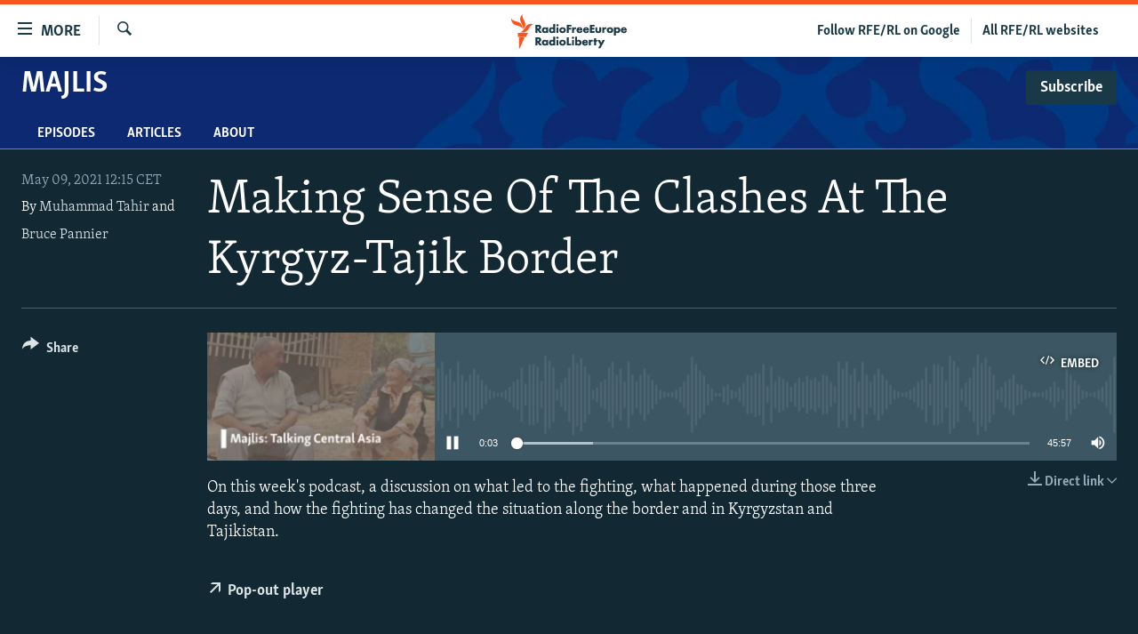

--- FILE ---
content_type: text/css; charset=utf-8
request_url: https://www.rferl.org/api/customization/zonecustomcss?zoneId=19887&cv=3
body_size: -129
content:
.prog-hdr {
  background: url("https://gdb.rferl.org/3a2c9f4f-14f6-4d7f-9ac7-6d8d5f25b91a_w1280.jpg") #322E2F no-repeat center top;
  background-size: cover;
}